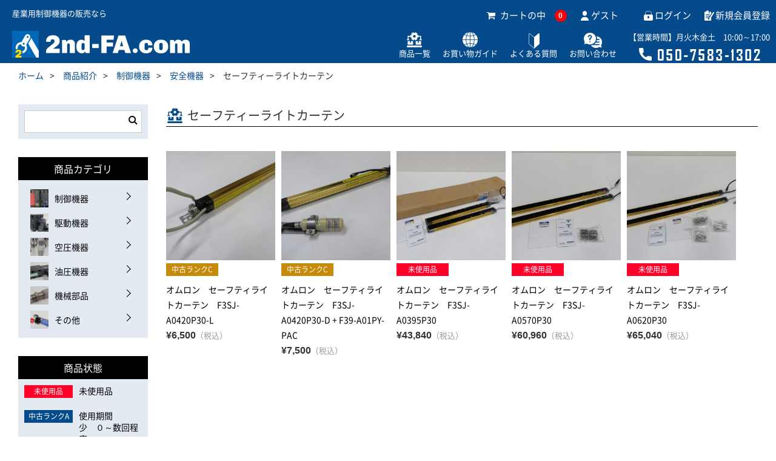

--- FILE ---
content_type: text/html; charset=UTF-8
request_url: https://2nd-fa.com/category/item/item-1/item-1-17/item-1-17-01
body_size: 10519
content:
<!DOCTYPE html>
<html dir="ltr" lang="ja" prefix="og: https://ogp.me/ns#">
<head>
	<meta charset="UTF-8" />
	<meta name="viewport" content="width=device-width, user-scalable=no">
	<meta name="format-detection" content="telephone=no"/>
	<title>セーフティーライトカーテン | 2nd FAドットコム｜産業用制御機器 専門販売店</title>
	<style>img:is([sizes="auto" i], [sizes^="auto," i]) { contain-intrinsic-size: 3000px 1500px }</style>
	
		<!-- All in One SEO 4.8.1.1 - aioseo.com -->
	<meta name="robots" content="max-image-preview:large" />
	<link rel="canonical" href="https://2nd-fa.com/category/item/item-1/item-1-17/item-1-17-01" />
	<meta name="generator" content="All in One SEO (AIOSEO) 4.8.1.1" />
		<script type="application/ld+json" class="aioseo-schema">
			{"@context":"https:\/\/schema.org","@graph":[{"@type":"BreadcrumbList","@id":"https:\/\/2nd-fa.com\/category\/item\/item-1\/item-1-17\/item-1-17-01#breadcrumblist","itemListElement":[{"@type":"ListItem","@id":"https:\/\/2nd-fa.com\/#listItem","position":1,"name":"\u5bb6","item":"https:\/\/2nd-fa.com\/","nextItem":{"@type":"ListItem","@id":"https:\/\/2nd-fa.com\/category\/item#listItem","name":"\u5546\u54c1"}},{"@type":"ListItem","@id":"https:\/\/2nd-fa.com\/category\/item#listItem","position":2,"name":"\u5546\u54c1","item":"https:\/\/2nd-fa.com\/category\/item","nextItem":{"@type":"ListItem","@id":"https:\/\/2nd-fa.com\/category\/item\/item-1#listItem","name":"\u5236\u5fa1\u6a5f\u5668"},"previousItem":{"@type":"ListItem","@id":"https:\/\/2nd-fa.com\/#listItem","name":"\u5bb6"}},{"@type":"ListItem","@id":"https:\/\/2nd-fa.com\/category\/item\/item-1#listItem","position":3,"name":"\u5236\u5fa1\u6a5f\u5668","item":"https:\/\/2nd-fa.com\/category\/item\/item-1","nextItem":{"@type":"ListItem","@id":"https:\/\/2nd-fa.com\/category\/item\/item-1\/item-1-17#listItem","name":"\u5b89\u5168\u6a5f\u5668"},"previousItem":{"@type":"ListItem","@id":"https:\/\/2nd-fa.com\/category\/item#listItem","name":"\u5546\u54c1"}},{"@type":"ListItem","@id":"https:\/\/2nd-fa.com\/category\/item\/item-1\/item-1-17#listItem","position":4,"name":"\u5b89\u5168\u6a5f\u5668","item":"https:\/\/2nd-fa.com\/category\/item\/item-1\/item-1-17","nextItem":{"@type":"ListItem","@id":"https:\/\/2nd-fa.com\/category\/item\/item-1\/item-1-17\/item-1-17-01#listItem","name":"\u30bb\u30fc\u30d5\u30c6\u30a3\u30fc\u30e9\u30a4\u30c8\u30ab\u30fc\u30c6\u30f3"},"previousItem":{"@type":"ListItem","@id":"https:\/\/2nd-fa.com\/category\/item\/item-1#listItem","name":"\u5236\u5fa1\u6a5f\u5668"}},{"@type":"ListItem","@id":"https:\/\/2nd-fa.com\/category\/item\/item-1\/item-1-17\/item-1-17-01#listItem","position":5,"name":"\u30bb\u30fc\u30d5\u30c6\u30a3\u30fc\u30e9\u30a4\u30c8\u30ab\u30fc\u30c6\u30f3","previousItem":{"@type":"ListItem","@id":"https:\/\/2nd-fa.com\/category\/item\/item-1\/item-1-17#listItem","name":"\u5b89\u5168\u6a5f\u5668"}}]},{"@type":"CollectionPage","@id":"https:\/\/2nd-fa.com\/category\/item\/item-1\/item-1-17\/item-1-17-01#collectionpage","url":"https:\/\/2nd-fa.com\/category\/item\/item-1\/item-1-17\/item-1-17-01","name":"\u30bb\u30fc\u30d5\u30c6\u30a3\u30fc\u30e9\u30a4\u30c8\u30ab\u30fc\u30c6\u30f3 | 2nd FA\u30c9\u30c3\u30c8\u30b3\u30e0\uff5c\u7523\u696d\u7528\u5236\u5fa1\u6a5f\u5668 \u5c02\u9580\u8ca9\u58f2\u5e97","inLanguage":"ja","isPartOf":{"@id":"https:\/\/2nd-fa.com\/#website"},"breadcrumb":{"@id":"https:\/\/2nd-fa.com\/category\/item\/item-1\/item-1-17\/item-1-17-01#breadcrumblist"}},{"@type":"Organization","@id":"https:\/\/2nd-fa.com\/#organization","name":"2nd-FA.com","url":"https:\/\/2nd-fa.com\/"},{"@type":"WebSite","@id":"https:\/\/2nd-fa.com\/#website","url":"https:\/\/2nd-fa.com\/","name":"2nd FA\u30c9\u30c3\u30c8\u30b3\u30e0\uff5c\u7523\u696d\u7528\u5236\u5fa1\u6a5f\u5668 \u5c02\u9580\u8ca9\u58f2\u5e97","inLanguage":"ja","publisher":{"@id":"https:\/\/2nd-fa.com\/#organization"}}]}
		</script>
		<!-- All in One SEO -->

<link rel='dns-prefetch' href='//ajax.googleapis.com' />
<link rel='dns-prefetch' href='//yubinbango.github.io' />
<link rel="alternate" type="application/rss+xml" title="2nd FAドットコム｜産業用制御機器 専門販売店 &raquo; セーフティーライトカーテン カテゴリーのフィード" href="https://2nd-fa.com/category/item/item-1/item-1-17/item-1-17-01/feed" />
<script type="text/javascript">
/* <![CDATA[ */
window._wpemojiSettings = {"baseUrl":"https:\/\/s.w.org\/images\/core\/emoji\/15.0.3\/72x72\/","ext":".png","svgUrl":"https:\/\/s.w.org\/images\/core\/emoji\/15.0.3\/svg\/","svgExt":".svg","source":{"concatemoji":"https:\/\/2nd-fa.com\/cms\/wp-includes\/js\/wp-emoji-release.min.js"}};
/*! This file is auto-generated */
!function(i,n){var o,s,e;function c(e){try{var t={supportTests:e,timestamp:(new Date).valueOf()};sessionStorage.setItem(o,JSON.stringify(t))}catch(e){}}function p(e,t,n){e.clearRect(0,0,e.canvas.width,e.canvas.height),e.fillText(t,0,0);var t=new Uint32Array(e.getImageData(0,0,e.canvas.width,e.canvas.height).data),r=(e.clearRect(0,0,e.canvas.width,e.canvas.height),e.fillText(n,0,0),new Uint32Array(e.getImageData(0,0,e.canvas.width,e.canvas.height).data));return t.every(function(e,t){return e===r[t]})}function u(e,t,n){switch(t){case"flag":return n(e,"\ud83c\udff3\ufe0f\u200d\u26a7\ufe0f","\ud83c\udff3\ufe0f\u200b\u26a7\ufe0f")?!1:!n(e,"\ud83c\uddfa\ud83c\uddf3","\ud83c\uddfa\u200b\ud83c\uddf3")&&!n(e,"\ud83c\udff4\udb40\udc67\udb40\udc62\udb40\udc65\udb40\udc6e\udb40\udc67\udb40\udc7f","\ud83c\udff4\u200b\udb40\udc67\u200b\udb40\udc62\u200b\udb40\udc65\u200b\udb40\udc6e\u200b\udb40\udc67\u200b\udb40\udc7f");case"emoji":return!n(e,"\ud83d\udc26\u200d\u2b1b","\ud83d\udc26\u200b\u2b1b")}return!1}function f(e,t,n){var r="undefined"!=typeof WorkerGlobalScope&&self instanceof WorkerGlobalScope?new OffscreenCanvas(300,150):i.createElement("canvas"),a=r.getContext("2d",{willReadFrequently:!0}),o=(a.textBaseline="top",a.font="600 32px Arial",{});return e.forEach(function(e){o[e]=t(a,e,n)}),o}function t(e){var t=i.createElement("script");t.src=e,t.defer=!0,i.head.appendChild(t)}"undefined"!=typeof Promise&&(o="wpEmojiSettingsSupports",s=["flag","emoji"],n.supports={everything:!0,everythingExceptFlag:!0},e=new Promise(function(e){i.addEventListener("DOMContentLoaded",e,{once:!0})}),new Promise(function(t){var n=function(){try{var e=JSON.parse(sessionStorage.getItem(o));if("object"==typeof e&&"number"==typeof e.timestamp&&(new Date).valueOf()<e.timestamp+604800&&"object"==typeof e.supportTests)return e.supportTests}catch(e){}return null}();if(!n){if("undefined"!=typeof Worker&&"undefined"!=typeof OffscreenCanvas&&"undefined"!=typeof URL&&URL.createObjectURL&&"undefined"!=typeof Blob)try{var e="postMessage("+f.toString()+"("+[JSON.stringify(s),u.toString(),p.toString()].join(",")+"));",r=new Blob([e],{type:"text/javascript"}),a=new Worker(URL.createObjectURL(r),{name:"wpTestEmojiSupports"});return void(a.onmessage=function(e){c(n=e.data),a.terminate(),t(n)})}catch(e){}c(n=f(s,u,p))}t(n)}).then(function(e){for(var t in e)n.supports[t]=e[t],n.supports.everything=n.supports.everything&&n.supports[t],"flag"!==t&&(n.supports.everythingExceptFlag=n.supports.everythingExceptFlag&&n.supports[t]);n.supports.everythingExceptFlag=n.supports.everythingExceptFlag&&!n.supports.flag,n.DOMReady=!1,n.readyCallback=function(){n.DOMReady=!0}}).then(function(){return e}).then(function(){var e;n.supports.everything||(n.readyCallback(),(e=n.source||{}).concatemoji?t(e.concatemoji):e.wpemoji&&e.twemoji&&(t(e.twemoji),t(e.wpemoji)))}))}((window,document),window._wpemojiSettings);
/* ]]> */
</script>
<style id='wp-emoji-styles-inline-css' type='text/css'>

	img.wp-smiley, img.emoji {
		display: inline !important;
		border: none !important;
		box-shadow: none !important;
		height: 1em !important;
		width: 1em !important;
		margin: 0 0.07em !important;
		vertical-align: -0.1em !important;
		background: none !important;
		padding: 0 !important;
	}
</style>
<link rel='stylesheet' id='wp-block-library-css' href='https://2nd-fa.com/cms/wp-includes/css/dist/block-library/style.min.css' type='text/css' media='all' />
<style id='classic-theme-styles-inline-css' type='text/css'>
/*! This file is auto-generated */
.wp-block-button__link{color:#fff;background-color:#32373c;border-radius:9999px;box-shadow:none;text-decoration:none;padding:calc(.667em + 2px) calc(1.333em + 2px);font-size:1.125em}.wp-block-file__button{background:#32373c;color:#fff;text-decoration:none}
</style>
<style id='global-styles-inline-css' type='text/css'>
:root{--wp--preset--aspect-ratio--square: 1;--wp--preset--aspect-ratio--4-3: 4/3;--wp--preset--aspect-ratio--3-4: 3/4;--wp--preset--aspect-ratio--3-2: 3/2;--wp--preset--aspect-ratio--2-3: 2/3;--wp--preset--aspect-ratio--16-9: 16/9;--wp--preset--aspect-ratio--9-16: 9/16;--wp--preset--color--black: #000000;--wp--preset--color--cyan-bluish-gray: #abb8c3;--wp--preset--color--white: #ffffff;--wp--preset--color--pale-pink: #f78da7;--wp--preset--color--vivid-red: #cf2e2e;--wp--preset--color--luminous-vivid-orange: #ff6900;--wp--preset--color--luminous-vivid-amber: #fcb900;--wp--preset--color--light-green-cyan: #7bdcb5;--wp--preset--color--vivid-green-cyan: #00d084;--wp--preset--color--pale-cyan-blue: #8ed1fc;--wp--preset--color--vivid-cyan-blue: #0693e3;--wp--preset--color--vivid-purple: #9b51e0;--wp--preset--gradient--vivid-cyan-blue-to-vivid-purple: linear-gradient(135deg,rgba(6,147,227,1) 0%,rgb(155,81,224) 100%);--wp--preset--gradient--light-green-cyan-to-vivid-green-cyan: linear-gradient(135deg,rgb(122,220,180) 0%,rgb(0,208,130) 100%);--wp--preset--gradient--luminous-vivid-amber-to-luminous-vivid-orange: linear-gradient(135deg,rgba(252,185,0,1) 0%,rgba(255,105,0,1) 100%);--wp--preset--gradient--luminous-vivid-orange-to-vivid-red: linear-gradient(135deg,rgba(255,105,0,1) 0%,rgb(207,46,46) 100%);--wp--preset--gradient--very-light-gray-to-cyan-bluish-gray: linear-gradient(135deg,rgb(238,238,238) 0%,rgb(169,184,195) 100%);--wp--preset--gradient--cool-to-warm-spectrum: linear-gradient(135deg,rgb(74,234,220) 0%,rgb(151,120,209) 20%,rgb(207,42,186) 40%,rgb(238,44,130) 60%,rgb(251,105,98) 80%,rgb(254,248,76) 100%);--wp--preset--gradient--blush-light-purple: linear-gradient(135deg,rgb(255,206,236) 0%,rgb(152,150,240) 100%);--wp--preset--gradient--blush-bordeaux: linear-gradient(135deg,rgb(254,205,165) 0%,rgb(254,45,45) 50%,rgb(107,0,62) 100%);--wp--preset--gradient--luminous-dusk: linear-gradient(135deg,rgb(255,203,112) 0%,rgb(199,81,192) 50%,rgb(65,88,208) 100%);--wp--preset--gradient--pale-ocean: linear-gradient(135deg,rgb(255,245,203) 0%,rgb(182,227,212) 50%,rgb(51,167,181) 100%);--wp--preset--gradient--electric-grass: linear-gradient(135deg,rgb(202,248,128) 0%,rgb(113,206,126) 100%);--wp--preset--gradient--midnight: linear-gradient(135deg,rgb(2,3,129) 0%,rgb(40,116,252) 100%);--wp--preset--font-size--small: 13px;--wp--preset--font-size--medium: 20px;--wp--preset--font-size--large: 36px;--wp--preset--font-size--x-large: 42px;--wp--preset--spacing--20: 0.44rem;--wp--preset--spacing--30: 0.67rem;--wp--preset--spacing--40: 1rem;--wp--preset--spacing--50: 1.5rem;--wp--preset--spacing--60: 2.25rem;--wp--preset--spacing--70: 3.38rem;--wp--preset--spacing--80: 5.06rem;--wp--preset--shadow--natural: 6px 6px 9px rgba(0, 0, 0, 0.2);--wp--preset--shadow--deep: 12px 12px 50px rgba(0, 0, 0, 0.4);--wp--preset--shadow--sharp: 6px 6px 0px rgba(0, 0, 0, 0.2);--wp--preset--shadow--outlined: 6px 6px 0px -3px rgba(255, 255, 255, 1), 6px 6px rgba(0, 0, 0, 1);--wp--preset--shadow--crisp: 6px 6px 0px rgba(0, 0, 0, 1);}:where(.is-layout-flex){gap: 0.5em;}:where(.is-layout-grid){gap: 0.5em;}body .is-layout-flex{display: flex;}.is-layout-flex{flex-wrap: wrap;align-items: center;}.is-layout-flex > :is(*, div){margin: 0;}body .is-layout-grid{display: grid;}.is-layout-grid > :is(*, div){margin: 0;}:where(.wp-block-columns.is-layout-flex){gap: 2em;}:where(.wp-block-columns.is-layout-grid){gap: 2em;}:where(.wp-block-post-template.is-layout-flex){gap: 1.25em;}:where(.wp-block-post-template.is-layout-grid){gap: 1.25em;}.has-black-color{color: var(--wp--preset--color--black) !important;}.has-cyan-bluish-gray-color{color: var(--wp--preset--color--cyan-bluish-gray) !important;}.has-white-color{color: var(--wp--preset--color--white) !important;}.has-pale-pink-color{color: var(--wp--preset--color--pale-pink) !important;}.has-vivid-red-color{color: var(--wp--preset--color--vivid-red) !important;}.has-luminous-vivid-orange-color{color: var(--wp--preset--color--luminous-vivid-orange) !important;}.has-luminous-vivid-amber-color{color: var(--wp--preset--color--luminous-vivid-amber) !important;}.has-light-green-cyan-color{color: var(--wp--preset--color--light-green-cyan) !important;}.has-vivid-green-cyan-color{color: var(--wp--preset--color--vivid-green-cyan) !important;}.has-pale-cyan-blue-color{color: var(--wp--preset--color--pale-cyan-blue) !important;}.has-vivid-cyan-blue-color{color: var(--wp--preset--color--vivid-cyan-blue) !important;}.has-vivid-purple-color{color: var(--wp--preset--color--vivid-purple) !important;}.has-black-background-color{background-color: var(--wp--preset--color--black) !important;}.has-cyan-bluish-gray-background-color{background-color: var(--wp--preset--color--cyan-bluish-gray) !important;}.has-white-background-color{background-color: var(--wp--preset--color--white) !important;}.has-pale-pink-background-color{background-color: var(--wp--preset--color--pale-pink) !important;}.has-vivid-red-background-color{background-color: var(--wp--preset--color--vivid-red) !important;}.has-luminous-vivid-orange-background-color{background-color: var(--wp--preset--color--luminous-vivid-orange) !important;}.has-luminous-vivid-amber-background-color{background-color: var(--wp--preset--color--luminous-vivid-amber) !important;}.has-light-green-cyan-background-color{background-color: var(--wp--preset--color--light-green-cyan) !important;}.has-vivid-green-cyan-background-color{background-color: var(--wp--preset--color--vivid-green-cyan) !important;}.has-pale-cyan-blue-background-color{background-color: var(--wp--preset--color--pale-cyan-blue) !important;}.has-vivid-cyan-blue-background-color{background-color: var(--wp--preset--color--vivid-cyan-blue) !important;}.has-vivid-purple-background-color{background-color: var(--wp--preset--color--vivid-purple) !important;}.has-black-border-color{border-color: var(--wp--preset--color--black) !important;}.has-cyan-bluish-gray-border-color{border-color: var(--wp--preset--color--cyan-bluish-gray) !important;}.has-white-border-color{border-color: var(--wp--preset--color--white) !important;}.has-pale-pink-border-color{border-color: var(--wp--preset--color--pale-pink) !important;}.has-vivid-red-border-color{border-color: var(--wp--preset--color--vivid-red) !important;}.has-luminous-vivid-orange-border-color{border-color: var(--wp--preset--color--luminous-vivid-orange) !important;}.has-luminous-vivid-amber-border-color{border-color: var(--wp--preset--color--luminous-vivid-amber) !important;}.has-light-green-cyan-border-color{border-color: var(--wp--preset--color--light-green-cyan) !important;}.has-vivid-green-cyan-border-color{border-color: var(--wp--preset--color--vivid-green-cyan) !important;}.has-pale-cyan-blue-border-color{border-color: var(--wp--preset--color--pale-cyan-blue) !important;}.has-vivid-cyan-blue-border-color{border-color: var(--wp--preset--color--vivid-cyan-blue) !important;}.has-vivid-purple-border-color{border-color: var(--wp--preset--color--vivid-purple) !important;}.has-vivid-cyan-blue-to-vivid-purple-gradient-background{background: var(--wp--preset--gradient--vivid-cyan-blue-to-vivid-purple) !important;}.has-light-green-cyan-to-vivid-green-cyan-gradient-background{background: var(--wp--preset--gradient--light-green-cyan-to-vivid-green-cyan) !important;}.has-luminous-vivid-amber-to-luminous-vivid-orange-gradient-background{background: var(--wp--preset--gradient--luminous-vivid-amber-to-luminous-vivid-orange) !important;}.has-luminous-vivid-orange-to-vivid-red-gradient-background{background: var(--wp--preset--gradient--luminous-vivid-orange-to-vivid-red) !important;}.has-very-light-gray-to-cyan-bluish-gray-gradient-background{background: var(--wp--preset--gradient--very-light-gray-to-cyan-bluish-gray) !important;}.has-cool-to-warm-spectrum-gradient-background{background: var(--wp--preset--gradient--cool-to-warm-spectrum) !important;}.has-blush-light-purple-gradient-background{background: var(--wp--preset--gradient--blush-light-purple) !important;}.has-blush-bordeaux-gradient-background{background: var(--wp--preset--gradient--blush-bordeaux) !important;}.has-luminous-dusk-gradient-background{background: var(--wp--preset--gradient--luminous-dusk) !important;}.has-pale-ocean-gradient-background{background: var(--wp--preset--gradient--pale-ocean) !important;}.has-electric-grass-gradient-background{background: var(--wp--preset--gradient--electric-grass) !important;}.has-midnight-gradient-background{background: var(--wp--preset--gradient--midnight) !important;}.has-small-font-size{font-size: var(--wp--preset--font-size--small) !important;}.has-medium-font-size{font-size: var(--wp--preset--font-size--medium) !important;}.has-large-font-size{font-size: var(--wp--preset--font-size--large) !important;}.has-x-large-font-size{font-size: var(--wp--preset--font-size--x-large) !important;}
:where(.wp-block-post-template.is-layout-flex){gap: 1.25em;}:where(.wp-block-post-template.is-layout-grid){gap: 1.25em;}
:where(.wp-block-columns.is-layout-flex){gap: 2em;}:where(.wp-block-columns.is-layout-grid){gap: 2em;}
:root :where(.wp-block-pullquote){font-size: 1.5em;line-height: 1.6;}
</style>
<link rel='stylesheet' id='parent-style-css' href='https://2nd-fa.com/cms/wp-content/themes/welcart_basic/style.css' type='text/css' media='all' />
<link rel='stylesheet' id='usces_default_css-css' href='https://2nd-fa.com/cms/wp-content/plugins/usc-e-shop/css/usces_default.css' type='text/css' media='all' />
<link rel='stylesheet' id='parent-cart-css' href='https://2nd-fa.com/cms/wp-content/themes/welcart_basic/usces_cart.css' type='text/css' media='all' />
<link rel='stylesheet' id='wc-basic-style-css' href='https://2nd-fa.com/cms/wp-content/themes/ver.1/style.css' type='text/css' media='all' />
<link rel='stylesheet' id='font-awesome-css' href='https://2nd-fa.com/cms/wp-content/themes/welcart_basic/font-awesome/font-awesome.min.css' type='text/css' media='all' />
<link rel='stylesheet' id='dashicons-css' href='https://2nd-fa.com/cms/wp-includes/css/dashicons.min.css' type='text/css' media='all' />
<script type="text/javascript" src="//ajax.googleapis.com/ajax/libs/jquery/2.1.4/jquery.min.js" id="jquery-js"></script>
<script type="text/javascript" src="https://2nd-fa.com/cms/wp-content/themes/welcart_basic/js/front-customized.js" id="wc-basic-js-js"></script>
<link rel="https://api.w.org/" href="https://2nd-fa.com/wp-json/" /><link rel="alternate" title="JSON" type="application/json" href="https://2nd-fa.com/wp-json/wp/v2/categories/132" /><link rel="apple-touch-icon" size="180x180" href="https://2nd-fa.com/cms/wp-content/themes/ver.1/_customize/_images/_common/apple-touch-icon.png">
<link rel="shortcut icon" href="https://2nd-fa.com/cms/wp-content/themes/ver.1/_customize/_images/_common/favicon.ico">
<link rel="shortcut icon" href="https://2nd-fa.com/cms/wp-content/themes/ver.1/_customize/_images/_common/favicon.png">
<link rel='stylesheet' href='https://2nd-fa.com/cms/wp-content/themes/ver.1/_customize/_css/_common/reset.css'>
<link rel='stylesheet' href='https://2nd-fa.com/cms/wp-content/themes/ver.1/_customize/_css/_common/common.css'>
<link rel='stylesheet' href='https://2nd-fa.com/cms/wp-content/themes/ver.1/_customize/_css/_common/_layout.css'>
<link rel='stylesheet' href='https://2nd-fa.com/cms/wp-content/themes/ver.1/_customize/_css/page/item.css'>

<!-- Global site tag (gtag.js) - Google Analytics -->
<script async src="https://www.googletagmanager.com/gtag/js?id=UA-9576679-2"></script>
<script>
  window.dataLayer = window.dataLayer || [];
  function gtag(){dataLayer.push(arguments);}
  gtag('js', new Date());

  gtag('config', 'UA-9576679-2');
</script>

<script id="_bownow_ts">
var _bownow_ts = document.createElement('script');
_bownow_ts.charset = 'utf-8';
_bownow_ts.src = 'https://contents.bownow.jp/js/UTC_43cf636de0e0314ad961/trace.js';
document.getElementsByTagName('head')[0].appendChild(_bownow_ts);
</script>
</head>

<body class="archive category category-item-1-17-01 category-132 layout-lower" id="layout-lower">

<div id="wrapper">


<header id="header">
<div class="header-inner">
<div class="detail layout-flex">
<div class="text">産業用制御機器の販売なら</div>
									<ul class="member" pc>
													<li><div class="incart-btn"><a href="https://2nd-fa.com/usces-cart"><i class="fa fa-shopping-cart"></i>カートの中<span class="total-quant">0</span></a></div></li>
							<li>ゲスト</li>
							<li><a href="https://2nd-fa.com/usces-member?usces_page=login" class="usces_login_a">ログイン</a></li>
							<li><a href="https://2nd-fa.com/usces-member?usces_page=newmember">新規会員登録</a></li>
											</ul>
				</div>
</div>

<div class="contents">
<div class="layout-flex">
        <div class="logo">
						<div>
            <a href="https://2nd-fa.com/">
            <img src="https://2nd-fa.com/cms/wp-content/themes/ver.1/_customize/_images/_common/logo-1.png" alt="2nd FAドットコム｜産業用制御機器 専門販売店">
            </a></div>
        </div>
    <div class="header">
<!--current付与-->
<script>
jQuery(function($) {
  var url    = location.href;
  var target = $( '#sp-nav li' );
  
  target.each(function() {
  var href = $( 'a', this ).attr( 'href' );
  if( url == href ) $( this ).addClass( 'current' );
  });
});
</script>
      <nav id="sp-nav" class="nav">
      <ul class="dropdown">
        <li sp><a href="https://2nd-fa.com/">ホーム</a></li>
        <li><a href="https://2nd-fa.com/category/item">商品一覧</a></li>
        <li><a href="https://2nd-fa.com/guide">お買い物ガイド</a></li>
        <li><a href="https://2nd-fa.com/faq">よくある質問</a></li>
        <li><a href="https://2nd-fa.com/contact">お問い合わせ</a></li>
        <li sp><a href="https://2nd-fa.com/law">特定商取引法に基づく表示</a></li>
        <li sp><a href="https://2nd-fa.com/privacy"><span>プライバシーポリシー</span></a></li>
        <li><p class="tel"><span>【営業時間】月火木金土　10:00～17:00</span><img class="js-tel" src="https://2nd-fa.com/cms/wp-content/themes/ver.1/_customize/_images/_common/tel.png?20211109" alt="050-7583-1302" data-number="050-7583-1302"></p></li>
        <li sp><div class="incart-btn"><a href="https://2nd-fa.com/usces-cart"><i class="fa fa-shopping-cart"></i>ショッピングカート<span class="total-quant">0</span></a></div></li>
      </ul>

									<ul class="member" sp>
													<li>ゲスト</li>
							<li><a href="https://2nd-fa.com/usces-member?usces_page=login" class="usces_login_a">ログイン</a></li>
							<li><a href="https://2nd-fa.com/usces-member?usces_page=newmember">新規会員登録</a></li>
											</ul>
				
    </nav>
     <button class="icon-menu-trigger" sp-nav><span></span></button>
     </div>
</div>
</div>
</header>



<div id="header-fixed" pc>
  <div class="body">
    <p class="logo"><a href="https://2nd-fa.com/"><img src="https://2nd-fa.com/cms/wp-content/themes/ver.1/_customize/_images/_common/logo-1.png" alt="2nd FAドットコム｜産業用制御機器 専門販売店"></a></p>
      <nav id="sp-nav" class="nav">
      <ul class="dropdown">
        <li sp><a href="https://2nd-fa.com/">ホーム</a></li>
        <li class="icon-1"><a href="https://2nd-fa.com/category/item">商品一覧</a></li>
        <li class="icon-11"><a href="https://2nd-fa.com/guide">お買い物ガイド</a></li>
        <li class="icon-11"><a href="https://2nd-fa.com/faq">よくある質問</a></li>
        <li class="icon-12"><a href="https://2nd-fa.com/contact">お問い合わせ</a></li>
        <li sp><a href="https://2nd-fa.com/law">特定商取引法に基づく表示</a></li>
        <li sp><a href="https://2nd-fa.com/privacy"><span>プライバシーポリシー</span></a></li>
      </ul>
    </nav>
  </div>
</div>
  
<main id="main" role="main">
   <!-- ▽ メイン コンテンツ ******************************************************************************** --> 


  <div id="breadcrumb">
  <div class="body">
    <ol>
      <li><a href="https://2nd-fa.com/">ホーム</a></li>
            <li><a href="https://2nd-fa.com/category/item">商品紹介</a></li>
            <li><a href="https://2nd-fa.com/category/item/item-1">制御機器</a></li>
      <li><a href="https://2nd-fa.com/category/item/item-1/item-1-17">安全機器</a></li>
            <li>セーフティーライトカーテン</li>
          </ol>
  </div>
  </div><!-- /breadcrumb -->





<div class="layout-body">
<div id="main-contents">

      <section id="item" class="section item">
      <!-- **************************************************************************************************** [section] --> 
		<div class="body">
        
        <div id="page-nav" class="page-nav">
        <div class="body">
        <ul class="list column layout-2">
                </ul>
        </div>
        </div>

		<h1 class="title">
        セーフティーライトカーテン                </h1>
		<div class="list column">

					 

				<ul class="list column layout-2">
					                    <li>
						<div id="post-5416" class="post-5416 post type-post status-publish format-standard category-item category-product-status category-status-4 category-item-1-1-02 category-item-1-17 category-item-1-17-01">

							<div class="itemimg">
								<a href="https://2nd-fa.com/item/5416"><img width="300" height="225" src="https://2nd-fa.com/cms/wp-content/uploads/2023/08/F3SJ-A0420P30-L-001-scaled.jpg" class="attachment-300x300 size-300x300" alt="F3SJ-A0420P30-L-001" decoding="async" fetchpriority="high" srcset="https://2nd-fa.com/cms/wp-content/uploads/2023/08/F3SJ-A0420P30-L-001-scaled.jpg 2560w, https://2nd-fa.com/cms/wp-content/uploads/2023/08/F3SJ-A0420P30-L-001-736x552.jpg 736w, https://2nd-fa.com/cms/wp-content/uploads/2023/08/F3SJ-A0420P30-L-001-1200x900.jpg 1200w, https://2nd-fa.com/cms/wp-content/uploads/2023/08/F3SJ-A0420P30-L-001-768x576.jpg 768w, https://2nd-fa.com/cms/wp-content/uploads/2023/08/F3SJ-A0420P30-L-001-1536x1152.jpg 1536w, https://2nd-fa.com/cms/wp-content/uploads/2023/08/F3SJ-A0420P30-L-001-2048x1536.jpg 2048w, https://2nd-fa.com/cms/wp-content/uploads/2023/08/F3SJ-A0420P30-L-001-200x150.jpg 200w" sizes="(max-width: 300px) 100vw, 300px" /></a>
															</div>
													</div>
                        <div class="meta">
                        <div class="layout-2">
    <div class="category status-4">中古ランクC</div>
    

  

  
                        </div>
							<div class="text"><a href="https://2nd-fa.com/item/5416"  rel="bookmark">オムロン　セーフティライトカーテン　F3SJ-A0420P30-L</a></div>
							<div class="price">¥6,500<em class="tax">（税込）</em></div>
                        </div>
						</li>
					                    <li>
						<div id="post-5409" class="post-5409 post type-post status-publish format-standard category-item-1-17 category-item-1-17-01 category-item category-product-status category-status-4">

							<div class="itemimg">
								<a href="https://2nd-fa.com/item/5409"><img width="300" height="225" src="https://2nd-fa.com/cms/wp-content/uploads/2023/08/F3SJ-A0420P30-D-F39-A01PY-PAC-001-scaled.jpg" class="attachment-300x300 size-300x300" alt="F3SJ-A0420P30-D + F39-A01PY-PAC-001" decoding="async" srcset="https://2nd-fa.com/cms/wp-content/uploads/2023/08/F3SJ-A0420P30-D-F39-A01PY-PAC-001-scaled.jpg 2560w, https://2nd-fa.com/cms/wp-content/uploads/2023/08/F3SJ-A0420P30-D-F39-A01PY-PAC-001-736x552.jpg 736w, https://2nd-fa.com/cms/wp-content/uploads/2023/08/F3SJ-A0420P30-D-F39-A01PY-PAC-001-1200x900.jpg 1200w, https://2nd-fa.com/cms/wp-content/uploads/2023/08/F3SJ-A0420P30-D-F39-A01PY-PAC-001-768x576.jpg 768w, https://2nd-fa.com/cms/wp-content/uploads/2023/08/F3SJ-A0420P30-D-F39-A01PY-PAC-001-1536x1152.jpg 1536w, https://2nd-fa.com/cms/wp-content/uploads/2023/08/F3SJ-A0420P30-D-F39-A01PY-PAC-001-2048x1536.jpg 2048w, https://2nd-fa.com/cms/wp-content/uploads/2023/08/F3SJ-A0420P30-D-F39-A01PY-PAC-001-200x150.jpg 200w" sizes="(max-width: 300px) 100vw, 300px" /></a>
															</div>
													</div>
                        <div class="meta">
                        <div class="layout-2">
    <div class="category status-4">中古ランクC</div>
    

  

  
                        </div>
							<div class="text"><a href="https://2nd-fa.com/item/5409"  rel="bookmark">オムロン　セーフティライトカーテン　F3SJ-A0420P30-D + F39-A01PY-PAC</a></div>
							<div class="price">¥7,500<em class="tax">（税込）</em></div>
                        </div>
						</li>
					                    <li>
						<div id="post-1975" class="post-1975 post type-post status-publish format-standard category-item category-item-1 category-product-status category-status-1 category-item-1-17 category-item-1-17-01">

							<div class="itemimg">
								<a href="https://2nd-fa.com/item/1975"><img width="300" height="225" src="https://2nd-fa.com/cms/wp-content/uploads/2021/12/F3SJ-A0395P30-000-scaled.jpg" class="attachment-300x300 size-300x300" alt="F3SJ-A0395P30-000" decoding="async" srcset="https://2nd-fa.com/cms/wp-content/uploads/2021/12/F3SJ-A0395P30-000-scaled.jpg 2560w, https://2nd-fa.com/cms/wp-content/uploads/2021/12/F3SJ-A0395P30-000-736x552.jpg 736w, https://2nd-fa.com/cms/wp-content/uploads/2021/12/F3SJ-A0395P30-000-1200x900.jpg 1200w, https://2nd-fa.com/cms/wp-content/uploads/2021/12/F3SJ-A0395P30-000-768x576.jpg 768w, https://2nd-fa.com/cms/wp-content/uploads/2021/12/F3SJ-A0395P30-000-1536x1152.jpg 1536w, https://2nd-fa.com/cms/wp-content/uploads/2021/12/F3SJ-A0395P30-000-2048x1536.jpg 2048w, https://2nd-fa.com/cms/wp-content/uploads/2021/12/F3SJ-A0395P30-000-200x150.jpg 200w" sizes="(max-width: 300px) 100vw, 300px" /></a>
															</div>
													</div>
                        <div class="meta">
                        <div class="layout-2">
    <div class="category status-1">未使用品</div>
    

  

  
                        </div>
							<div class="text"><a href="https://2nd-fa.com/item/1975"  rel="bookmark">オムロン　セーフティライトカーテン　F3SJ-A0395P30</a></div>
							<div class="price">¥43,840<em class="tax">（税込）</em></div>
                        </div>
						</li>
					                    <li>
						<div id="post-1983" class="post-1983 post type-post status-publish format-standard category-item-1-17 category-item-1-17-01 category-item category-item-1 category-product-status category-status-1">

							<div class="itemimg">
								<a href="https://2nd-fa.com/item/1983"><img width="300" height="225" src="https://2nd-fa.com/cms/wp-content/uploads/2021/12/F3SJ-A0570P30-000-scaled.jpg" class="attachment-300x300 size-300x300" alt="F3SJ-A0570P30-000" decoding="async" loading="lazy" srcset="https://2nd-fa.com/cms/wp-content/uploads/2021/12/F3SJ-A0570P30-000-scaled.jpg 2560w, https://2nd-fa.com/cms/wp-content/uploads/2021/12/F3SJ-A0570P30-000-736x552.jpg 736w, https://2nd-fa.com/cms/wp-content/uploads/2021/12/F3SJ-A0570P30-000-1200x900.jpg 1200w, https://2nd-fa.com/cms/wp-content/uploads/2021/12/F3SJ-A0570P30-000-768x576.jpg 768w, https://2nd-fa.com/cms/wp-content/uploads/2021/12/F3SJ-A0570P30-000-1536x1152.jpg 1536w, https://2nd-fa.com/cms/wp-content/uploads/2021/12/F3SJ-A0570P30-000-2048x1536.jpg 2048w, https://2nd-fa.com/cms/wp-content/uploads/2021/12/F3SJ-A0570P30-000-200x150.jpg 200w" sizes="auto, (max-width: 300px) 100vw, 300px" /></a>
															</div>
													</div>
                        <div class="meta">
                        <div class="layout-2">
    <div class="category status-1">未使用品</div>
    

  

  
                        </div>
							<div class="text"><a href="https://2nd-fa.com/item/1983"  rel="bookmark">オムロン　セーフティライトカーテン　F3SJ-A0570P30</a></div>
							<div class="price">¥60,960<em class="tax">（税込）</em></div>
                        </div>
						</li>
					                    <li>
						<div id="post-1993" class="post-1993 post type-post status-publish format-standard category-item category-item-1 category-product-status category-status-1 category-item-1-17 category-item-1-17-01">

							<div class="itemimg">
								<a href="https://2nd-fa.com/item/1993"><img width="300" height="225" src="https://2nd-fa.com/cms/wp-content/uploads/2021/12/F3SJ-A0620P30-000-scaled.jpg" class="attachment-300x300 size-300x300" alt="F3SJ-A0620P30-000" decoding="async" loading="lazy" srcset="https://2nd-fa.com/cms/wp-content/uploads/2021/12/F3SJ-A0620P30-000-scaled.jpg 2560w, https://2nd-fa.com/cms/wp-content/uploads/2021/12/F3SJ-A0620P30-000-736x552.jpg 736w, https://2nd-fa.com/cms/wp-content/uploads/2021/12/F3SJ-A0620P30-000-1200x900.jpg 1200w, https://2nd-fa.com/cms/wp-content/uploads/2021/12/F3SJ-A0620P30-000-768x576.jpg 768w, https://2nd-fa.com/cms/wp-content/uploads/2021/12/F3SJ-A0620P30-000-1536x1152.jpg 1536w, https://2nd-fa.com/cms/wp-content/uploads/2021/12/F3SJ-A0620P30-000-2048x1536.jpg 2048w, https://2nd-fa.com/cms/wp-content/uploads/2021/12/F3SJ-A0620P30-000-200x150.jpg 200w" sizes="auto, (max-width: 300px) 100vw, 300px" /></a>
															</div>
													</div>
                        <div class="meta">
                        <div class="layout-2">
    <div class="category status-1">未使用品</div>
    

  

  
                        </div>
							<div class="text"><a href="https://2nd-fa.com/item/1993"  rel="bookmark">オムロン　セーフティライトカーテン　F3SJ-A0620P30</a></div>
							<div class="price">¥65,040<em class="tax">（税込）</em></div>
                        </div>
						</li>
									</ul><!-- .cat-il -->

			
		
			<div class="pagination_wrapper">
							</div><!-- .pagenation-wrapper -->
            
            </div>

        </div>
		<!-- **************************************************************************************************** [section] --> 
        </section>

</div>
<!-- **************************************************************************************************** [main-contents] --> 

<div id="side-contents">
		<section id="search" class="section side">
		<!-- **************************************************************************************************** [section] -->         
        <div class="body">
        <div class="list column">
        <div id="side-search-2" class="section widget widget_search"><form role="search" method="get" action="https://2nd-fa.com/" >
		<div class="s-box">
			<input type="text" value="" name="s" id="s-text" class="search-text" />
			<input type="submit" id="s-submit" class="searchsubmit" value="&#xf002;" />
		</div>
	</form></div>        </div>
        </div>
        <!-- **************************************************************************************************** [section] --> 
        </section>


		<!-- **************************************************************************************************** [side1] -->  
  
		<section id="menu-1" class="section side">
		<!-- **************************************************************************************************** [section] -->         
        <div class="body">
        <div class="list column">
        <h2 class="title">商品カテゴリ</h2>

        <ul class="list column">
                <li>
        <a href="https://2nd-fa.com/category/item/item-1">        
        <div class="images"><p><img class="alignnone size-full wp-image-345" src="https://2nd-fa.com/cms/wp-content/uploads/2021/12/category-1.jpg" alt="" width="210" height="140" /></p>
</div>
        <p class="caption">制御機器</p>
        </a>
        </li>
                <li>
        <a href="https://2nd-fa.com/category/item/item-2">        
        <div class="images"><p><img class="alignnone size-full wp-image-345" src="https://2nd-fa.com/cms/wp-content/uploads/2021/11/category-2.jpg" alt="" width="210" height="140" /></p>
</div>
        <p class="caption">駆動機器</p>
        </a>
        </li>
                <li>
        <a href="https://2nd-fa.com/category/item/item-3">        
        <div class="images"><p><img class="alignnone size-full wp-image-348" src="https://2nd-fa.com/cms/wp-content/uploads/2021/11/category-3.jpg" alt="" width="240" height="140" /></p>
</div>
        <p class="caption">空圧機器</p>
        </a>
        </li>
                <li>
        <a href="https://2nd-fa.com/category/item/item-4">        
        <div class="images"><p><img class="alignnone size-full wp-image-349" src="https://2nd-fa.com/cms/wp-content/uploads/2021/11/category-4.jpg" alt="" width="210" height="140" /></p>
</div>
        <p class="caption">油圧機器</p>
        </a>
        </li>
                <li>
        <a href="https://2nd-fa.com/category/item/item-5">        
        <div class="images"><p><img class="alignnone size-full wp-image-367" src="https://2nd-fa.com/cms/wp-content/uploads/2021/11/category-5-1.jpg" alt="" width="210" height="140" /></p>
</div>
        <p class="caption">機械部品</p>
        </a>
        </li>
                <li>
        <a href="https://2nd-fa.com/category/item/item-6">        
        <div class="images"><p><img class="alignnone  wp-image-1171" src="https://2nd-fa.com/cms/wp-content/uploads/2021/12/category-6-736x552.jpg" alt="" width="210" height="157" /></p>
</div>
        <p class="caption">その他</p>
        </a>
        </li>
                </ul>
        
        </div>
        </div>
        <!-- **************************************************************************************************** [section] --> 
        </section>




		<!-- **************************************************************************************************** [side2] -->  
		  
		<section id="menu-2" class="section side">
		<!-- **************************************************************************************************** [section] --> 
        <div class="body">
        <div class="list column">
        <h2 class="title">商品状態</h2>
        <ul class="list column">
                <li>
        <a href="https://2nd-fa.com/category/item/product-status/status-1">
          <span class="name status-1">未使用品</span>
          <p>未使用品</p>
        </a>
        </li>
                <li>
        <a href="https://2nd-fa.com/category/item/product-status/status-2">
          <span class="name status-2">中古ランクA</span>
          <p>使用期間　<br />
少　０～数回程度</p>
        </a>
        </li>
                <li>
        <a href="https://2nd-fa.com/category/item/product-status/status-3">
          <span class="name status-3">中古ランクB</span>
          <p>使用期間　<br />
中　１年未満</p>
        </a>
        </li>
                <li>
        <a href="https://2nd-fa.com/category/item/product-status/status-4">
          <span class="name status-4">中古ランクC</span>
          <p>使用期間　<br />
多　１年以上</p>
        </a>
        </li>
                <li>
        <a href="https://2nd-fa.com/category/item/product-status/status-5">
          <span class="name status-5">中古ランクD</span>
          <p>ジャンク品</p>
        </a>
        </li>
                </ul>
                
        </div>
        </div>
        <!-- **************************************************************************************************** [section] --> 
        </section>



		<!-- **************************************************************************************************** [side3] -->  
		  
		<section id="menu-3" class="section side">
		<!-- **************************************************************************************************** [section] --> 
        <div class="body">
        <div class="list column">
        <h2 class="title">検査状態</h2>
        <ul class="list column">
                <li>
        <a href="https://2nd-fa.com/category/item/inspection-status/inspection-1">
          <span class="name inspection-1">検査済み</span>
          <p>全ての検査済み</p>
        </a>
        </li>
                <li>
        <a href="https://2nd-fa.com/category/item/inspection-status/inspection-2">
          <span class="name inspection-2">通電検査</span>
          <p>通電検査済み</p>
        </a>
        </li>
                <li>
        <a href="https://2nd-fa.com/category/item/inspection-status/inspection-3">
          <span class="name inspection-3">未検査</span>
          <p>未検査</p>
        </a>
        </li>
                <li>
        <a href="https://2nd-fa.com/category/item/inspection-status/inspection-4">
          <span class="name inspection-4">ジャンク品</span>
          <p>ジャンク品</p>
        </a>
        </li>
                </ul>
                
        </div>
        </div>
        <!-- **************************************************************************************************** [section] --> 
        </section>



		<!-- **************************************************************************************************** [side4] -->  
		  
		<section id="menu-4" class="section side">
		<!-- **************************************************************************************************** [section] --> 
        <div class="body">
        <div class="list column">
        <h2 class="title">販売状況状態</h2>
        <ul class="list column">
                <li>
        <a href="https://2nd-fa.com/category/item/sales-status/sales-1">
          <span class="name sales-1">セール中</span>
          <p>セール中商品</p>
        </a>
        </li>
                <li>
        <a href="https://2nd-fa.com/category/item/sales-status/sales-2">
          <span class="name sales-2">値下げ中</span>
          <p>値下げ中商品</p>
        </a>
        </li>
                <li>
        <a href="https://2nd-fa.com/category/item/sales-status/sales-3">
          <span class="name sales-3">在庫わずか</span>
          <p>在庫わずか商品</p>
        </a>
        </li>
                </ul>
                
        </div>
        </div>
        <!-- **************************************************************************************************** [section] --> 
        </section>



		<section id="menu-5" class="section side">
		<!-- **************************************************************************************************** [section] --> 
        <div class="body">
        <div class="list column">
        <h2 class="title">サービス</h2>
        <ul class="list column">
        <li><a href="https://2nd-fa.com/guide">お買い物ガイド</a></li>
        <li><a href="https://2nd-fa.com/faq">よくある質問</a></li>
        <li><a href="https://2nd-fa.com/contact">お問い合わせ</a></li>
        </ul>
        
        </div>
        </div>
        <!-- **************************************************************************************************** [section] --> 
        </section>
</div>
<!-- **************************************************************************************************** [side-menu] --> 
  
</div><!--/layout-body -->


		<section id="contact" class="section contact">
		<!-- **************************************************************************************************** [section] --> 
        <div class="body">
        <h2 class="title">お問い合わせ</h2>
        <p class="text">商品の状態など、ご不明な点がありましたら、ご購入前にお問い合わせください。</p>
        <ul class="list column layout-2">
        <li class="tel"><span class="style-1">【営業時間】月火木金土　<span class="br-sp">10:00～17:00</span></span><img class="js-tel" src="https://2nd-fa.com/cms/wp-content/themes/ver.1/_customize/_images/_common/contact-tel.png?20211109" alt="050-7583-1302" data-number="050-7583-1302"></li>
        <li class="mail"><a href="https://2nd-fa.com/contact"><span>メールでのお問い合わせ</span></a></li>
        </ul>
        </div>
		<!-- **************************************************************************************************** [section] --> 
		
		</section>


<!-- △ メイン コンテンツ ******************************************************************************** --> 
</main>



  <footer id="footer">
    <div class="footer">
    <div class="body layout-2">
    <div class="list column">
          <p class="logo"><a href="https://2nd-fa.com"><span>産業用制御機器の販売なら</span><img src="https://2nd-fa.com/cms/wp-content/themes/ver.1/_customize/_images/_common/logo-2.png" alt=""></a></p>
          <address class="address">
          古物商：第421112021094号　群馬県公安委員会
          </address>
    </div>

<div class="actab">
<input id="tab" type="checkbox" name="tabs">
<label for="tab">サイトマップ</label>
<div class="actab-content">
      <nav class="nav">
        <ul class="item item-1">
          <li class="parent"><a href="https://2nd-fa.com">ホーム</a></li>
          <li class="parent"><a href="https://2nd-fa.com/category/item">商品一覧</a></li>
          <li class="parent"><a href="https://2nd-fa.com/company">運営者情報</a></li>
        </ul>
        <ul class="item item-2">
          <li class="parent"><a href="https://2nd-fa.com/guide">お買い物ガイド</a></li>
          <li class="parent"><a href="https://2nd-fa.com/faq">よくある質問</a></li>
          <li class="parent"><a href="https://2nd-fa.com/contact">お問い合わせ</a></li>
        </ul>
        <ul class="item item-3">
          <li class="parent"><a href="https://2nd-fa.com/usces-cart">ショッピングカート</a></li>
          <li class="parent"><a href="https://2nd-fa.com/law">特定商取引法に基づく表示</a></li>
          <li class="parent"><a href="https://2nd-fa.com/privacy">プライバシーポリシー</a></li>
        </ul>
      </nav>
</div>
</div>
</div>
    </div>
    <div class="list copyright">
      <div class="body">
        <p>Copyright© 2nd-FA.com. All Rights Reserved.</p>
        <div id="pagetop"><a href="#"></a></div>
      </div>
    </div>
  </footer>

<div class="fixbtn sp-content">
<ul class="layout-flex-3">
<li><a href="https://2nd-fa.com/item"><img src="https://2nd-fa.com/cms/wp-content/themes/ver.1/_customize/_images/_common/sp-footer-nav-1.png" alt="商品一覧" /></a></li>
<li><img class="js-tel" src="https://2nd-fa.com/cms/wp-content/themes/ver.1/_customize/_images/_common/sp-footer-nav-2.png" alt="050-7583-1302" data-number="050-7583-1302" /></li>
<li><a href="https://2nd-fa.com/contact"><img src="https://2nd-fa.com/cms/wp-content/themes/ver.1/_customize/_images/_common/sp-footer-nav-3.png" alt="お問い合わせ" /></a></li>
</ul>
</div>

</div><!-- /wrapper-->


<!--jquery-->
<script type="text/javascript" src="https://2nd-fa.com/cms/wp-content/themes/ver.1/_customize/_js/jquery/jquery.easing.1.3.js"></script>

<!--デバイス判定-->
<script src="https://2nd-fa.com/cms/wp-content/themes/ver.1/_customize/_js/support/device.js"></script>

<!--ドロップダウン-->
<script src="https://2nd-fa.com/cms/wp-content/themes/ver.1/_customize/_js/nav/dropdown.js"></script>
<script>$( '.icon-menu-trigger' ).on( 'click', function(){
  $(this).toggleClass( 'nav-active' );
  $( '#wrapper' ).toggleClass( 'nav-active' );
});</script>

<!--scroll-->
<script src="https://2nd-fa.com/cms/wp-content/themes/ver.1/_customize/_js/scroll/hash.scroll.js"></script>

<!--TEL付与-->
<script>$(function(){
  if( $('html').is('.mobile') ){
    $('.js-tel').each(function(){
      if( $(this).attr('data-number') != undefined ) {
        var number = $(this).attr('data-number');
      } else {
        var number = $(this).text();
      }
      var wrapHTML = '<a href="tel:'+number+'">';
      if( $(this).prop('nodeName') == 'IMG' ) {
        $(this).wrap(wrapHTML);
      } else {
        $(this).wrapInner(wrapHTML);
      }
    });
  }
});</script>

<script>
$(function() {
    var topBtn = $('#pagetop');    
    topBtn.hide();
    //スクロールが100に達したらボタン表示
    $(window).scroll(function () {
        if ($(this).scrollTop() > 100) {
            topBtn.fadeIn();
        } else {
            topBtn.fadeOut();
        }
    });
    //スクロールしてトップ
    topBtn.click(function () {
        $('body,html').animate({
            scrollTop: 0
        }, 500);
        return false;
    });
});
</script>

<script>
$(window).on('scroll load', function(){
  var scrollTop = $(this).scrollTop(),
      exclude = $('#header').outerHeight();
  if( scrollTop > exclude ) {
    $('#header-fixed').addClass('active');
  } else {
    $('#header-fixed').removeClass('active');
  }
});
</script>

<script>
$(window).on('scroll',function(){
  var scrollTop = $(this).scrollTop(),
      exclude = $('#header').outerHeight();
  if( scrollTop > exclude ) {
    $('body').addClass('nav-fixed');
  } else {
    $('body').removeClass('nav-fixed');
  }
});
</script>

<!-- スマホ時スクロール表示-->
<script src="https://2nd-fa.com/cms/wp-content/themes/ver.1/_customize/_js/scroll/scroll-hint/scroll-hint.js"></script>
<link rel="stylesheet" href="https://2nd-fa.com/cms/wp-content/themes/ver.1/_customize/_js/scroll/scroll-hint/scroll-hint.css">
<script>
new ScrollHint('.table-wrap', {
  i18n: {
    scrollable: 'スクロールできます'
  }
});
</script>


	<script type='text/javascript'>
		uscesL10n = {
			
			'ajaxurl': "https://2nd-fa.com/cms/wp-admin/admin-ajax.php",
			'loaderurl': "https://2nd-fa.com/cms/wp-content/plugins/usc-e-shop/images/loading.gif",
			'post_id': "5416",
			'cart_number': "7",
			'is_cart_row': false,
			'opt_esse': new Array(  ),
			'opt_means': new Array(  ),
			'mes_opts': new Array(  ),
			'key_opts': new Array(  ),
			'previous_url': "https://2nd-fa.com",
			'itemRestriction': "",
			'itemOrderAcceptable': "0",
			'uscespage': "wp_search",
			'uscesid': "MGIxMzFhNjBhOTg2MjE3NTI5OGM0MWZiNDhjN2YzMDZjMzY2Njk5OWUzMjAwNTk5X2FjdGluZ18wX0E%3D",
			'wc_nonce': "c1d07eed74"
		}
	</script>
	<script type='text/javascript' src='https://2nd-fa.com/cms/wp-content/plugins/usc-e-shop/js/usces_cart.js'></script>
			<!-- Welcart version : v2.11.27.2601211 -->
<!-- Type Basic : v1.8.6 -->
<script type="text/javascript" src="//yubinbango.github.io/yubinbango/yubinbango.js" id="yubinbango-js"></script>
<script>
jQuery(function($) {
  $( '.mw_wp_form form' ).attr( 'class', 'h-adr' );
});
</script>

</body>
</html>

--- FILE ---
content_type: application/javascript
request_url: https://2nd-fa.com/cms/wp-content/themes/ver.1/_customize/_js/scroll/hash.scroll.js
body_size: 775
content:
/**
 * 〈ハッシュスクロール〉
 * 
 * 最終更新日 : 2015.08.26
 *
 * MEMO :
 * 本スクリプトの動作をキャンセルさせたい場合は、
 * 下のコードを記述してください。
 * 
 * <script type="text/javascript">
 * $(function() {
 *   $( 'キャンセルさせたい要素' ).off( '.hashScroll' );
 * });
 * </script>
 * 
 */
$(function(){
  var
  exclude   = $( '.logo-nav' ),
  marginTop = $('#header').height(),
  speed     = 800,
  easing    = 'easeOutQuart';
  
  var
  hash           = location.hash,
  target         = $( hash == '#' || hash == '' ? 'html' : hash ),
  targetPosition = target.offset().top,
  scrollValue    = targetPosition - marginTop - exclude.height();

  if( hash !== '' ) $( 'html, body' ).animate( { scrollTop:scrollValue }, speed, easing );
  
  $( 'a[href]' ).on( 'click.hashScroll', function() {
    
    var currentHref = location.href, clickHref = $(this).attr('href');
    if( currentHref == clickHref ) location.reload();
    
    var
    hash           = $( this ).attr( 'href' ),
    target         = $( hash == '#' || hash == '' ? 'html' : hash ),
    targetPosition = target.offset().top,
    scrollValue    = '';
    
    if( hash == '#' )
      scrollValue = 0;
    else
      scrollValue = targetPosition - marginTop;
    
    $( 'body, html' ).animate(
      { scrollTop:scrollValue },
      {
        duration : speed,
        easing   : easing,
        step     : function( now, tween ) {
          if( hash != '#' ) {
            var excludeHeight = exclude.filter(function() { return $( this ).css( 'position' ) == 'fixed' ? true : false; }).innerHeight();
            var excludeValue = excludeHeight != null ? excludeHeight : 0;
            tween.now = tween.now - excludeValue;
          }
        }
      }
    );
    return false;
    
  });
  
});
